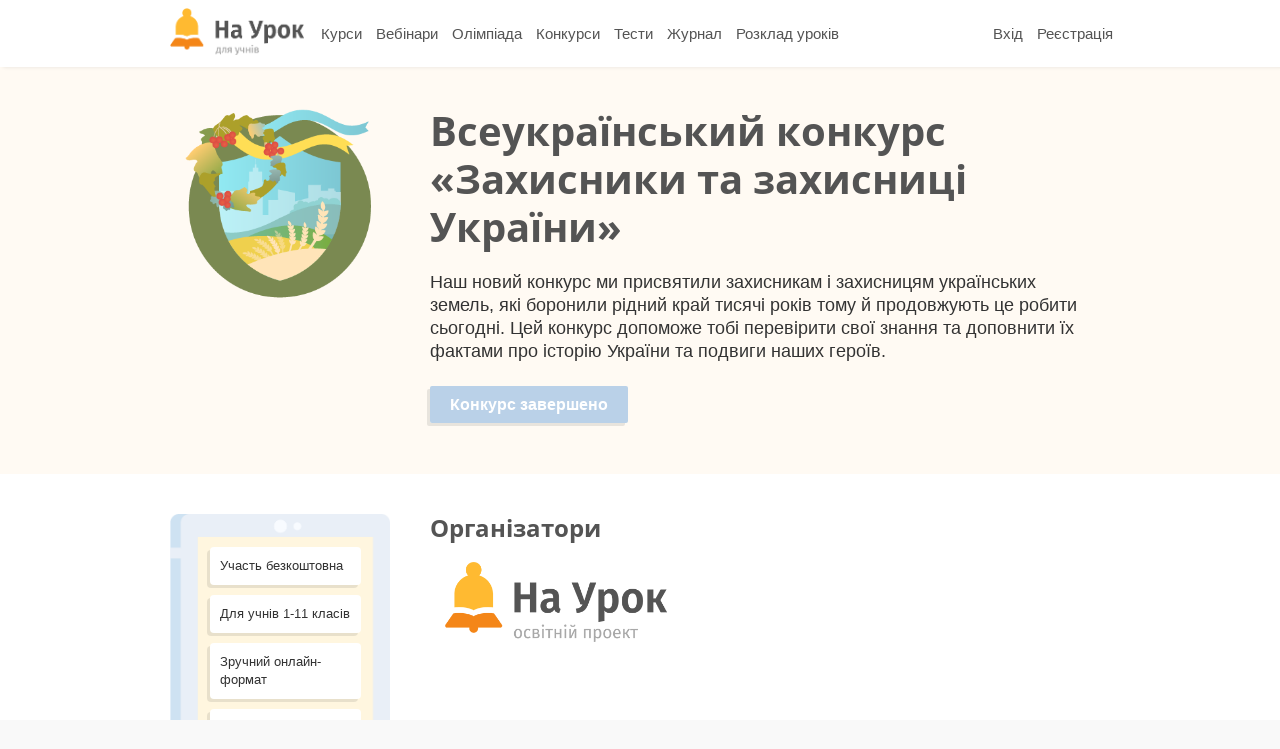

--- FILE ---
content_type: text/html; charset=UTF-8
request_url: https://naurok.ua/student/event/Defend_22
body_size: 4437
content:
<!DOCTYPE html>
<html lang="uk-UA">
<head>
    <meta charset="UTF-8">
    <meta http-equiv="X-UA-Compatible" content="IE=edge">
    <meta name="viewport" content="width=device-width, initial-scale=1">
    <meta name="mobile-web-app-capable" content="yes">
    <meta name="apple-mobile-web-app-capable" content="yes">
    <meta name="apple-mobile-web-app-status-bar-style" content="black">
    <meta name="apple-mobile-web-app-title" content="На Урок!">
    <meta name="msapplication-TileColor" content="#5362c2">
    <link rel="icon" href="/favicon.ico" type="image/x-icon"/>
    <link rel="shortcut icon" href="/favicon.ico" type="image/x-icon"/>
    <link rel="manifest" href="//naurok.ua/manifest_push_naurok_ua.json">
    <meta name="csrf-param" content="_csrf">
<meta name="csrf-token" content="F1K8vGJShLzgzSOqJNZWwGNNN_8knWy7oWH1r6g_dylDAfaJARby5rSbVcF9vz2RFgF_yU35FIP2D5LHzgswbw==">

    <title>Всеукраїнський конкурс «Захисники та захисниці України» - «На Урок»</title>
    <meta name="google-site-verification" content="_PAYSIZqXxorQuFLK8-yW4jkm-0L1wmWwzeF7nncqtU" />
    <meta name="p:domain_verify" content="e271d058d4ce5f3f27e95941cca71b49"/>
    <meta name="description" content="Наш новий конкурс ми присвятили захисникам і захисницям українських земель, які боронили рідний край тисячі років тому й продовжують це робити сьогодні.&amp;nb...">
<meta name="keywords" content="">
<meta name="author" content="Онлайн-школа «На Урок»">
<meta property="og:title" content="Всеукраїнський конкурс «Захисники та захисниці України» - «На Урок»">
<meta property="og:description" content="Наш новий конкурс ми присвятили захисникам і захисницям українських земель, які боронили рідний край тисячі років тому й продовжують це робити сьогодні.&amp;nb...">
<meta property="og:type" content="website">
<meta property="og:url" content="https://naurok.ua/student/event/Defend_22">
<meta property="og:image" content="">
<meta property="og:image:width" content="700">
<meta property="og:image:height" content="368">
<meta property="fb:app_id" content="589149888143238">
<meta property="og:locale" content="uk_UA">
<link href="https://naurok.ua/student/event/Defend_22" rel="canonical">
<link href="/assets/f0db75bd7fb3b61fd5c2b967f1a77e3e/css/bootstrap.css" rel="stylesheet">
<link href="/css/site.full.css?v1.37.11" rel="stylesheet">
<link href="/css/latest.css?v13.16" rel="stylesheet">
<link href="https://cdnjs.cloudflare.com/ajax/libs/slick-carousel/1.9.0/slick.min.css" rel="stylesheet">
<link href="https://cdnjs.cloudflare.com/ajax/libs/slick-carousel/1.9.0/slick-theme.min.css" rel="stylesheet">     <!-- Google Tag Manager -->
<script>(function(w,d,s,l,i){w[l]=w[l]||[];w[l].push({'gtm.start':
new Date().getTime(),event:'gtm.js'});var f=d.getElementsByTagName(s)[0],
j=d.createElement(s),dl=l!='dataLayer'?'&l='+l:'';j.async=true;j.src=
'https://www.googletagmanager.com/gtm.js?id='+i+dl;f.parentNode.insertBefore(j,f);
})(window,document,'script','dataLayer','GTM-WNK9QD9');</script>
<!-- End Google Tag Manager -->
    <!-- Facebook Pixel Code -->
    <script>
      !function(f,b,e,v,n,t,s)
      {if(f.fbq)return;n=f.fbq=function(){n.callMethod?
      n.callMethod.apply(n,arguments):n.queue.push(arguments)};
      if(!f._fbq)f._fbq=n;n.push=n;n.loaded=!0;n.version='2.0';
      n.queue=[];t=b.createElement(e);t.async=!0;
      t.src=v;s=b.getElementsByTagName(e)[0];
      s.parentNode.insertBefore(t,s)}(window, document,'script',
      'https://connect.facebook.net/en_US/fbevents.js');
      fbq('init', '186487121900322');
      fbq('track', 'PageView');
          </script>
    <noscript><img height="1" width="1" style="display:none"
      src="https://www.facebook.com/tr?id=186487121900322&ev=PageView&noscript=1"
    /></noscript>
    <!-- End Facebook Pixel Code -->
    <script src="https://apis.google.com/js/platform.js" async defer></script>


        </head>

<body class="pub-layout student" style=""><div class="main-wrapper">
<!-- Google Tag Manager (noscript) -->
<noscript><iframe src="https://www.googletagmanager.com/ns.html?id=GTM-WNK9QD9"
height="0" width="0" style="display:none;visibility:hidden"></iframe></noscript>
<!-- End Google Tag Manager (noscript) -->

<div id="fb-root"></div>
<script>(function(d, s, id) {
  var js, fjs = d.getElementsByTagName(s)[0];
  if (d.getElementById(id)) return;
  js = d.createElement(s); js.id = id;
  js.src = 'https://connect.facebook.net/uk_UA/sdk.js#xfbml=1&version=v2.11&appId=202494839791576';
  fjs.parentNode.insertBefore(js, fjs);
}(document, 'script', 'facebook-jssdk'));</script>
<nav id="w0" class="navbar-inverse navbar-static-top main-nav navbar"><div class="container"><div class="navbar-header"><button type="button" class="navbar-toggle" data-toggle="collapse" data-target="#w0-collapse"><span class="sr-only">Toggle navigation</span>
<span class="icon-bar"></span>
<span class="icon-bar"></span>
<span class="icon-bar"></span></button><a class="navbar-brand" href="/"><img src="/img/stud-logo1.png" height="47" alt="На Урок для учнів" /></a></div><div id="w0-collapse" class="collapse navbar-collapse"><ul id="w1" class="navbar-nav navbar-right nav"><li role="separator" class="divider"></li>
<li><a href="/login">Вхід</a></li>
<li><a href="/reg">Реєстрація</a></li></ul><ul id="w2" class="navbar-nav navbar-left nav"><li><a href="/courses">Курси</a></li>
<li><a href="/student/webinars">Вебінари</a></li>
<li><a href="/student/events">Олімпіада</a></li>
<li><a href="/student/contests">Конкурси</a></li>
<li><a href="/student/tests">Тести</a></li>
<li><a href="/student/blog">Журнал</a></li>
<li><a href="/course/free-lessons">Розклад уроків</a></li></ul></div></div></nav>

        <!-- change grade place -->

    <div class="pub-event">
<div class="pub-event-top">
    <div class="container">
        <div class="row">
            <div class="col-md-3 hidden-sm hidden-xs">
                <div class="text-center"><img src="https://naurok.ua/uploads/event/356/icon_1665487070_Defend_22.png" width="90%" /></div>
            </div>
            <div class="col-md-9 col-sm-12 col-xs-12">
                <div class="pub-event-inner-head">
                    <h1>Всеукраїнський конкурс <br />«Захисники та захисниці України»</h1>
                    <div class="pub-event-about"><p>Наш новий конкурс ми присвятили захисникам і захисницям українських земель, які боронили рідний край тисячі років тому й продовжують це робити сьогодні.&nbsp;Цей конкурс допоможе тобі перевірити свої знання та доповнити їх фактами&nbsp;про історію України та подвиги наших героїв.</p></div>
                    <div style="height:41px;">
                                                    <span class="pub-event-date">Конкурс завершено</span>
                                            </div>
                </div>
            </div>
        </div>
    </div>
</div>
<div class="pub-event-main">
<div class="container">
        <div class="row">
            <div class="col-md-3">
                <div class="pub-event-features">
                    <ul>
                        <li>Участь безкоштовна</li>
                        <li>Для учнів 1-11 класів</li>
                        <li>Зручний онлайн-формат</li>
                        <li>Миттєві результати та ногороди</li>
                    </ul>
                </div>
            </div>
            <div class="col-md-9">
                <div class="pub-event-inner">
                                                              

                                        <div class="pub-event-partner">
                        <h3 class="h1-block">Організатори</h3>
                        <a href="javascript:void(0)" style="margin:0 15px;"><img src="/img/logo-hor.png" height="80px" /></a>
                                             </div>

                                    </div>
            </div>
        </div>
</div>
</div>
</div>


<footer class="pub-footer">
    <div class="container">
        <div class="row">
            <div class="col-md-3 col-sm-3 col-xs-6">
                <ul>
                    <!-- <li><a href="/student/event">Про «На Урок»</a></li>
                    <li><a href="/student/event">ЗМІ про нас</a></li>
                    <li><a href="/student/event">Відгуки</a></li>
                    <li><a href="/student/event">Контакти</a></li>
                    <li><a href="/student/event">FAQ</a></li> -->
                    <li><a href="/courses">Онлайн-курси</a></li>
                    <li><a href="/student/events">Олімпіади</a></li>
                    <li><a href="/student/contests">Конкурси</a></li>
                    <li><a href="/student/tests">Тести</a></li>
                    <li><a href="/student/webinars">Вебінари</a></li>
                    <li><a href="/student/blog">Журнал</a></li>
                </ul>
            </div>
            <div class="col-md-3  col-sm-4 hidden-xs">
                <ul>
                    <li><a href="/p/about">Про школу</a></li>
                    <li><a href="/p/privacy">Політика конфіденційності</a></li>
                    <li><a href="/p/oferta">Угода користувача</a></li>
                    <li><a href="/p/terms">Умови користування</a></li>
                </ul>
                <div class="pub-social-footer">
                    <a href="https://facebook.com/naurok.ua/" target="_blank"><i class="fa fa-facebook" aria-hidden="true"></i></a>
                    <a href="https://instagram.com/naurok.ua/" target="_blank"><i class="fa fa-instagram" aria-hidden="true"></i></a>
                    <a href="https://www.youtube.com/channel/UCvPcQtWGRlChbwbdYwYueJQ/" target="_blank"><i class="fa fa-youtube-play" aria-hidden="true"></i></a>
                    <!-- <a href="https://instagram.com/naurok.ua/" target="_blank"><i class="fa fa-telegram" aria-hidden="true"></i></a> -->
                </div>
            </div>
            <div class="col-md-3 col-sm-3 col-xs-6">
                <ul>
                    <li><a href="/course/catalog">Каталог курсів</a></li>
                    <li><a href="/course/zno">Підготовка до ЗНО</a></li>
                    <li><a href="/course/dpa">Підготовка до ДПА</a></li>
                    <li><a href="/course/math">Курси з математики</a></li>
                    <li><a href="/course/english">Курси англійської мови</a></li>
                    <li><a href="/courses/teachers">Викладачі</a></li>
                    <li><a href="/courses/reviews">Відгуки</a></li>
                </ul>
            </div>
            <div class="hidden-sm hidden-md hidden-lg col-xs-12">
                <div class="pub-social-footer">
                    <a href="https://facebook.com/naurok.ua/" target="_blank"><i class="fa fa-facebook" aria-hidden="true"></i></a>
                    <a href="https://instagram.com/naurok.ua/" target="_blank"><i class="fa fa-instagram" aria-hidden="true"></i></a>
                    <a href="https://www.youtube.com/channel/UCvPcQtWGRlChbwbdYwYueJQ/" target="_blank"><i class="fa fa-youtube-play" aria-hidden="true"></i></a>
                    <!-- <a href="https://instagram.com/naurok.ua/" target="_blank"><i class="fa fa-telegram" aria-hidden="true"></i></a> -->
                </div>
            </div>
            <div class="col-md-3 col-xs-12">
                <ul>
                    <li><a href="/p/contacts">Контакти</a></li>
                    <!--<li><a href="mailto:course@naurok.com.ua">Skype</a></li> -->
                    <li><a href="https://m.me/naurok.ua">Facebook Messenger</a></li>
                    <!--<li><a href="mailto:course@naurok.com.ua">Viber</a></li> -->
                    <!--<li><a href="mailto:course@naurok.com.ua">Telegram</a></li> -->
                    <li><a href="mailto:course@naurok.com.ua" style="text-decoration:none;">Email: course@naurok.com.ua</a></li>
                                    </ul>
                <div style="background:#fff; padding:7px; margin-top:10px; border-radius: 6px;">
                    <div class="row">
                        <div class="col-md-4 col-sm-2 col-xs-2">
                            <img src="/img/liqpay6.png" width="100%" style="margin-top:5px;">
                        </div>
                        <div class="col-md-8 col-sm-4 col-xs-4">
                            <img src="/img/card.png" width="100%">
                        </div>
                    </div>
                </div>
            </div>
        </div>
        <div class="row">
            <div class='col-md-6'>
                <div class="pub-footer-copy">
                    © 2017-2026 «На Урок».
                </div>
            </div>
            <div class='col-md-6'>
                <div class="pub-footer-copy text-right">
                    Updated v2.
                </div>
            </div>
        </div>
    </div>
</footer>
<script src="https://www.gstatic.com/firebasejs/5.11.0/firebase.js"></script>
<script>
  // Initialize Firebase
  var config = {
    apiKey: "AIzaSyBs0vfqMRCkd5-nsCV7LisOLZFSxVUe6uo",
    authDomain: "naurok-ua.firebaseapp.com",
    databaseURL: "https://naurok-ua.firebaseio.com",
    projectId: "naurok-ua",
    storageBucket: "naurok-ua.appspot.com",
    messagingSenderId: "669663291228"
  };
  firebase.initializeApp(config);
</script>

<script type="application/ld+json">
{
  "@context": "http://schema.org",
  "@type": "Organization",
  "name": "Онлайн-школа «На Урок»",
  "url": "https://naurok.ua",
  "logo": "https://naurok.ua/img/stud-logo1.png",
  "sameAs": [
    "https://www.facebook.com/naurok.ua",
    "https://www.youtube.com/channel/UCvPcQtWGRlChbwbdYwYueJQ"
  ]
}
</script>
</div> <!--.main-wrapper-->
<script src="/assets/cb30fc59caa0617bdb70be372b05a914/jquery.js"></script>
<script src="/assets/af03f6b16f606305d9cf827034cc8968/yii.js"></script>
<script src="/js/app_core.js?4.1"></script>
<script src="/js/script.full.js?v1.2.5"></script>
<script src="https://cdnjs.cloudflare.com/ajax/libs/slick-carousel/1.9.0/slick.min.js"></script>
<script src="https://unpkg.com/masonry-layout@4/dist/masonry.pkgd.min.js"></script>
<script src="/js/script.js"></script>
<script src="/assets/f0db75bd7fb3b61fd5c2b967f1a77e3e/js/bootstrap.js"></script>
<script defer src="https://static.cloudflareinsights.com/beacon.min.js/vcd15cbe7772f49c399c6a5babf22c1241717689176015" integrity="sha512-ZpsOmlRQV6y907TI0dKBHq9Md29nnaEIPlkf84rnaERnq6zvWvPUqr2ft8M1aS28oN72PdrCzSjY4U6VaAw1EQ==" data-cf-beacon='{"version":"2024.11.0","token":"18ee62d18ca5478aa9e1dc98a2e0d151","r":1,"server_timing":{"name":{"cfCacheStatus":true,"cfEdge":true,"cfExtPri":true,"cfL4":true,"cfOrigin":true,"cfSpeedBrain":true},"location_startswith":null}}' crossorigin="anonymous"></script>
</body>
</html>


--- FILE ---
content_type: text/plain
request_url: https://www.google-analytics.com/j/collect?v=1&_v=j102&a=1127408933&t=pageview&_s=1&dl=https%3A%2F%2Fnaurok.ua%2Fstudent%2Fevent%2FDefend_22&ul=en-us%40posix&dt=%D0%92%D1%81%D0%B5%D1%83%D0%BA%D1%80%D0%B0%D1%97%D0%BD%D1%81%D1%8C%D0%BA%D0%B8%D0%B9%20%D0%BA%D0%BE%D0%BD%D0%BA%D1%83%D1%80%D1%81%20%C2%AB%D0%97%D0%B0%D1%85%D0%B8%D1%81%D0%BD%D0%B8%D0%BA%D0%B8%20%D1%82%D0%B0%20%D0%B7%D0%B0%D1%85%D0%B8%D1%81%D0%BD%D0%B8%D1%86%D1%96%20%D0%A3%D0%BA%D1%80%D0%B0%D1%97%D0%BD%D0%B8%C2%BB%20-%20%C2%AB%D0%9D%D0%B0%20%D0%A3%D1%80%D0%BE%D0%BA%C2%BB&sr=1280x720&vp=1280x720&_u=YEDAAEABAAAAACAAI~&jid=933130206&gjid=121649699&cid=1308738102.1769711586&tid=UA-108352460-3&_gid=533768223.1769711586&_r=1&_slc=1&gtm=45He61r1n81WNK9QD9za200&gcd=13l3l3l3l1l1&dma=0&tag_exp=103116026~103200004~104527907~104528501~104684208~104684211~115495939~115616985~115938465~115938469~116185181~116185182~116988316~117041588~117223566&z=1311122384
body_size: -825
content:
2,cG-2KK52CM69N